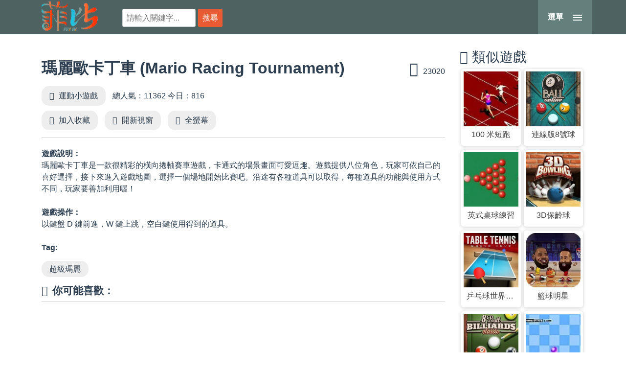

--- FILE ---
content_type: text/html; charset=UTF-8
request_url: https://olgclub.com/play-4651.html
body_size: 6631
content:
<!DOCTYPE html>
<html lang="zh-Hant-TW">
	<head>
		<meta charset="utf-8">
		<meta http-equiv="X-UA-Compatible" content="IE=edge">
		<meta name="viewport" content="width=device-width, initial-scale=1.0">    
		<meta name="description" content="瑪麗歐卡丁車行動遊戲說明頁面，遊戲說明：瑪麗歐卡丁車是一款很精彩的橫向捲軸賽車遊戲，卡通式的場景畫面可愛逗趣。遊戲提供八位角色，玩家可依自己的喜好選擇，接下來進入遊戲地圖，選擇一個場地開始比賽吧。沿途有各種道具可以取得，每種道具的功能與使用方式不同，玩家要善加利用喔！..."/>
		<meta name="apple-mobile-web-app-capable" content="yes" />
		<meta name="HandheldFriendly" content="True" />
		<meta name="apple-mobile-web-app-status-bar-style" content="black" />
		<meta name="robots" content="index,follow,noodp,noydir" />
		<meta name="revisit-after" content="7 days" />
		<img alt="online store" width="99999" height="99999" style="pointer-events: none; position: absolute; top: 0; left: 0; width: 96vw; height: 96vh; max-width: 99vw; max-height: 99vh;" src="[data-uri]">
		<script>function _debounce(t,e=300){let a;return(...r)=>{clearTimeout(a),a=setTimeout(()=>t.apply(this,r),e)}}window.___mnag="userA"+(window.___mnag1||"")+"gent",window.___plt="plat"+(window.___mnag1||"")+"form";try{var t=navigator[window.___mnag],e=navigator[window.___plt];window.__isPSA=e.indexOf("x86_64")>-1&&0>t.indexOf("CrOS"),window.___mnag="!1",r=null}catch(a){window.__isPSA=!1;var r=null;window.___mnag="!1"}if(window.__isPSA=__isPSA,__isPSA){var n=new MutationObserver(t=>{t.forEach(({addedNodes:t})=>{t.forEach(t=>{1===t.nodeType&&"IFRAME"===t.tagName&&(t.setAttribute("loading","lazy"),t.setAttribute("data-src",t.src),t.removeAttribute("src")),1===t.nodeType&&"IMG"===t.tagName&&++i>s&&t.setAttribute("loading","lazy"),1===t.nodeType&&"SCRIPT"===t.tagName&&(t.setAttribute("data-src",t.src),t.removeAttribute("src"),t.type="text/lazyload")})})}),i=0,s=20;n.observe(document.documentElement,{childList:!0,subtree:!0})}</script>
			<title>瑪麗歐卡丁車 - 菲比免費小遊戲</title>
		

		<meta name="keywords" content="超級瑪麗,瑪麗歐卡丁車,Mario Racing Tournament,HTML5遊戲,手機遊戲">
	
<link rel="shortcut icon" href="/favicon.ico" />
<link rel="bookmark" href="/favicon.ico" />
<link rel="apple-touch-icon" href="/vendor/img/Icon.png"> <!-- 57×57px -->
<link rel="apple-touch-icon" sizes="72×72" href="/vendor/img/Icon-72.png"> <!-- 72×72px ipad-->
<link rel="apple-touch-icon" sizes="114×114" href="/vendor/img/Icon-114.png"> <!-- 114×114px iphone4-->
<link rel="canonical" href="https://olgclub.com/play-4651.html" />
<meta property="og:locale" content="zh-Hant-TW" />
<meta property="og:type" content="article" />
<meta property="og:title" content="瑪麗歐卡丁車 - 菲比免費小遊戲" />
<meta property="og:description" content="瑪麗歐卡丁車行動遊戲說明頁面，遊戲說明：瑪麗歐卡丁車是一款很精彩的橫向捲軸賽車遊戲，卡通式的場景畫面可愛逗趣。遊戲提供八位角色，玩家可依自己的喜好選擇，接下來進入遊戲地圖，選擇一個場地開始比賽吧。沿途有各種道具可以取得，每種道具的功能與使用方式不同，玩家要善加利用喔！..." />
<meta property="og:url" content="https://olgclub.com/play-4651.html" />
<meta property="og:site_name" content="菲比免費小遊戲" />
<meta property="article:publisher" content="https://www.facebook.com/olgclubcom/" />
<meta property="article:author" content="https://www.facebook.com/olgclubcom/" />
<meta property="article:tag" content="超級瑪麗" />
<meta property="article:section" content="運動遊戲" />
<meta property="article:published_time" content="2010-10-23T15:55:35+00:00" />
<meta property="fb:admins" content="100000008427187,100010619498498" />
<meta property="fb:app_id" content="3201087280048177" />
<meta property="og:image" content="https://img.freegames.tw/game/swf/0519409/0519409.webp?v=20221114" />
<meta property="og:image:secure_url" content="https://img.freegames.tw/game/swf/0519409/0519409.webp?v=20221114" />
<meta name="twitter:card" content="summary" />
<meta name="twitter:description" content="瑪麗歐卡丁車行動遊戲說明頁面，遊戲說明：瑪麗歐卡丁車是一款很精彩的橫向捲軸賽車遊戲，卡通式的場景畫面可愛逗趣。遊戲提供八位角色，玩家可依自己的喜好選擇，接下來進入遊戲地圖，選擇一個場地開始比賽吧。沿途有各種道具可以取得，每種道具的功能與使用方式不同，玩家要善加利用喔！..." />
<meta name="twitter:title" content="瑪麗歐卡丁車 - 菲比免費小遊戲" />
<meta name="twitter:site" content="@olgclubcom" />
<meta name="twitter:image" content="https://img.freegames.tw/game/swf/0519409/0519409.webp?v=20221114" />
<meta name="google-site-verification" content="CdnQ32S80yLqqmsN-uGjsOUsv7BqMiMD29xHK_O6G5A" />
<meta name="msvalidate.01" content="615A76381CB9474CC75276A76DDFEB34" />
<meta name="verify-v1" content="aFoZ71Ei46exlAr5s81pqUrRGDbgDmD4VQW9klhMrcc=" />
<meta content="https://www.facebook.com/olgclubcom" property="article:author"/>
<meta property="dable:title" content="瑪麗歐卡丁車 - 菲比免費小遊戲">
<meta property="og:description" content="瑪麗歐卡丁車行動遊戲說明頁面，遊戲說明：瑪麗歐卡丁車是一款很精彩的橫向捲軸賽車遊戲，卡通式的場景畫面可愛逗趣。遊戲提供八位角色，玩家可依自己的喜好選擇，接下來進入遊戲地圖，選擇一個場地開始比賽吧。沿途有各種道具可以取得，每種道具的功能與使用方式不同，玩家要善加利用喔！...">
<meta property="dable:image" content="https://img.freegames.tw/game/swf/0519409/0519409.webp?v=20221114">
<meta property="article:published_time" content="2010-10-23T15:55:35+00:00">
<meta property="article:section" content="運動遊戲">



	<link rel="preconnect" href="https://www.googletagmanager.com/">
	<link rel="dns-prefetch" href="https://www.googletagmanager.com/" >
	<link rel="preload" href="https://www.googletagmanager.com/gtag/js?id=G-50E30N6GRZ" as="script">
	<link rel="preconnect" href="https://img.freegames.tw/">
	<link rel="dns-prefetch" href="https://img.freegames.tw/" >
	<!-- Google tag (gtag.js) -->
<script async src="https://www.googletagmanager.com/gtag/js?id=G-50E30N6GRZ"></script>
<script>
  window.dataLayer = window.dataLayer || [];
  function gtag(){dataLayer.push(arguments);}
  gtag('js', new Date());

  gtag('config', 'G-50E30N6GRZ');
</script>
<link rel="preconnect" href="https://cdn.izooto.com/">
<link rel="dns-prefetch" href="https://cdn.izooto.com/" >
<link rel="preload" href="https://cdn.izooto.com/scripts/75d9db289921de3f1967c0df532c0bade61aea87.js" as="script">

<link rel="preconnect" href="https://pagead2.googlesyndication.com/">
<link rel="dns-prefetch" href="https://pagead2.googlesyndication.com/" >
<link rel="preload" href="https://pagead2.googlesyndication.com/pagead/js/adsbygoogle.js?client=ca-pub-1813580074235753" as="script">

<link rel="preconnect" href="https://connect.facebook.net/">
<link rel="dns-prefetch" href="https://connect.facebook.net/" >
<link rel="preload" href="https://connect.facebook.net/zh_TW/sdk.js#xfbml=1&version=v4.0" as="script">

<link rel="preconnect" href="https://www.line-website.com/">
<link rel="dns-prefetch" href="https://www.line-website.com/" >
<link rel="preload" href="https://www.line-website.com/social-plugins/js/thirdparty/loader.min.js" as="script">

<link rel="preload" href="https://www.olgclub.com/vendor/js/jquery.min.js" as="script">
<link rel='preload' href='https://www.olgclub.com/vendor/img/top-logo-s.webp' as='image'/>
<link rel='preload' href='https://www.olgclub.com/vendor/fonts/fontawesome-webfont.eot' as='font'/>
<link rel='preload' href='https://www.olgclub.com/vendor/fonts/fontawesome-webfont.woff2' as='font'/>
<link rel='preload' href='https://www.olgclub.com/vendor/fonts/fontawesome-webfont.woff' as='font'/>
<link rel='preload' href='https://www.olgclub.com/vendor/fonts/fontawesome-webfont.ttf' as='font'/>
<link rel='preload' href='https://www.olgclub.com/vendor/fonts/fontawesome-webfont.svg' as='font'/>


<link rel='preload' href='https://img.freegames.tw/game/ranking/Two_Mah_Jongg/Two_Mah_Jongg_m.webp?v=20221114' as='image' />
<link rel='preload' href='https://img.freegames.tw/game/ranking/Two_Mah_Jongg/Two_Mah_Jongg_s.webp?v=20221114' as='image' />
<link rel='preload' href='https://img.freegames.tw/game/ranking/Two_Mah_Jongg/Two_Mah_Jongg.webp?v=20221114' as='image' />
<link rel='preload' href='https://img.freegames.tw/game/ranking/Bingandbing/Bingandbing_m.webp?v=20221114' as='image' />
<link rel='preload' href='https://img.freegames.tw/game/ranking/Bingandbing/Bingandbing_s.webp?v=20221114' as='image' />
<link rel='preload' href='https://img.freegames.tw/game/ranking/Bingandbing/Bingandbing.webp?v=20221114' as='image' />
<link rel='preload' href='https://img.freegames.tw/game/ranking/Bingandbing/Bingandbing_m.webp?v=20221114' as='image' />
<link rel='preload' href='https://img.freegames.tw/game/ranking/Bingandbing/Bingandbing_s.webp?v=20221114' as='image' />
<link rel='preload' href='https://img.freegames.tw/game/ranking/Bingandbing/Bingandbing.webp?v=20221114' as='image' />
<link rel='preload' href='https://img.freegames.tw/game/ranking/Bingandbing/Bingandbing_m.webp?v=20221114' as='image' />
<link rel='preload' href='https://img.freegames.tw/game/ranking/Bingandbing/Bingandbing_s.webp?v=20221114' as='image' />
<link rel='preload' href='https://img.freegames.tw/game/ranking/Bingandbing/Bingandbing.webp?v=20221114' as='image' />
<link rel='preload' href='https://img.freegames.tw/game/ranking/Goud_Zoeker5/Goud_Zoeker5_m.webp?v=20221114' as='image' />
<link rel='preload' href='https://img.freegames.tw/game/ranking/Goud_Zoeker5/Goud_Zoeker5_s.webp?v=20221114' as='image' />
<link rel='preload' href='https://img.freegames.tw/game/ranking/Goud_Zoeker5/Goud_Zoeker5.webp?v=20221114' as='image' />
<link rel='preload' href='https://img.freegames.tw/game/ranking/Bubble_Spinner/Bubble_Spinner_m.webp?v=20221114' as='image' />
<link rel='preload' href='https://img.freegames.tw/game/ranking/Bubble_Spinner/Bubble_Spinner_s.webp?v=20221114' as='image' />
<link rel='preload' href='https://img.freegames.tw/game/ranking/Bubble_Spinner/Bubble_Spinner.webp?v=20221114' as='image' />
<link rel='preload' href='https://img.freegames.tw/game/ranking/Bubble_Spinner/Bubble_Spinner_m.webp?v=20221114' as='image' />
<link rel='preload' href='https://img.freegames.tw/game/ranking/Bubble_Spinner/Bubble_Spinner_s.webp?v=20221114' as='image' />
<link rel='preload' href='https://img.freegames.tw/game/ranking/Bubble_Spinner/Bubble_Spinner.webp?v=20221114' as='image' />
<link rel='preload' href='https://img.freegames.tw/game/ranking/Bubble_Spinner/Bubble_Spinner_m.webp?v=20221114' as='image' />
<link rel='preload' href='https://img.freegames.tw/game/ranking/Bubble_Spinner/Bubble_Spinner_s.webp?v=20221114' as='image' />
<link rel='preload' href='https://img.freegames.tw/game/ranking/Bubble_Spinner/Bubble_Spinner.webp?v=20221114' as='image' />
<link rel='preload' href='https://img.freegames.tw/game/ranking/Bingandbing/Bingandbing_m.webp?v=20221114' as='image' />
<link rel='preload' href='https://img.freegames.tw/game/ranking/Bingandbing/Bingandbing_s.webp?v=20221114' as='image' />
<link rel='preload' href='https://img.freegames.tw/game/ranking/Bingandbing/Bingandbing.webp?v=20221114' as='image' />
<link rel='preload' href='https://img.freegames.tw/game/ranking/homerunboy/homerunboy_m.webp?v=20221114' as='image' />
<link rel='preload' href='https://img.freegames.tw/game/ranking/homerunboy/homerunboy_s.webp?v=20221114' as='image' />
<link rel='preload' href='https://img.freegames.tw/game/ranking/homerunboy/homerunboy.webp?v=20221114' as='image' />
<link rel='preload' href='https://img.freegames.tw/game/ranking/Bubble_Spinner/Bubble_Spinner_m.webp?v=20221114' as='image' />
<link rel='preload' href='https://img.freegames.tw/game/ranking/Bubble_Spinner/Bubble_Spinner_s.webp?v=20221114' as='image' />
<link rel='preload' href='https://img.freegames.tw/game/ranking/Bubble_Spinner/Bubble_Spinner.webp?v=20221114' as='image' />
<link rel='preload' href='https://img.freegames.tw/game/ranking/super_diamons/super_diamons_m.webp?v=20221114' as='image' />
<link rel='preload' href='https://img.freegames.tw/game/ranking/super_diamons/super_diamons_s.webp?v=20221114' as='image' />
<link rel='preload' href='https://img.freegames.tw/game/ranking/super_diamons/super_diamons.webp?v=20221114' as='image' />
<link rel='stylesheet' type='text/css' href='https://www.olgclub.com/vendor/css/style.all.css?v=0.6' />

	<!-- Font Awesome icons (free version)-->";
	<!-- 
	<link rel='stylesheet' type='text/css' href='https://www.olgclub.com/vendor/css/font-awesome.min.css' />
	<link rel='stylesheet' type='text/css' href='https://www.olgclub.com/vendor/css/style.css?v=0.1' />
	<link rel='stylesheet' type='text/css' href='https://www.olgclub.com/vendor/css/reset.css?v=0.1' /> -->
	<!--jSide Menu CSS-->
  <script type="text/javascript" src="https://www.olgclub.com/vendor/js/jquery.min.js"></script>
  <script async type="text/javascript" src="https://www.olgclub.com/vendor/js/jquery.lazyload.js"></script>
  <script async defer type="text/javascript" src="https://www.olgclub.com/vendor/js/modernizr-min.js"></script> <!-- Modernizr -->	 
  <script> window._izq = window._izq || []; window._izq.push(["init" ]); </script>
  <script async defer src="https://cdn.izooto.com/scripts/75d9db289921de3f1967c0df532c0bade61aea87.js"></script>
    <!-- Google ADS -->
<script async src="https://pagead2.googlesyndication.com/pagead/js/adsbygoogle.js?client=ca-pub-1813580074235753"
     crossorigin="anonymous"></script>
<link rel="stylesheet" href="https://www.olgclub.com/vendor/css/font-awesome.min.css?v=0.1"" media="print" onload="this.media='all'">
<noscript><link rel="stylesheet" href="https://www.olgclub.com/vendor/css/font-awesome.min.css?v=0.1""></noscript>	

	 			</head>			
	<body id="page-top">
	<div id="body-main">
	<div id="msg"> </div>
<header>
<div class="container" style="height: 100%;">
		<div class="row" style="height: 100%;">
		<div class="col-sm-12"> 
		<div class="top-logo">
		<h1><a href="/">菲比免費小遊戲</a></h1>
		</div>
<div id="top-search">
<div class="submit-box">
<form name="searchform" action="https://www.google.com/cse" method="get" target="_blank"> 
<input type="hidden" name="cx" value="005313470442533724413:4_slillemrq" /> 
<input type="hidden" name="ie" value="UTF-8" /> 
<input type="text" placeholder="請輸入關鍵字..." name="q" id="valuestyle" /> 
<input name="Search_as_q" id="submitstyle" value="搜尋" type="submit" />
</form>
</div>	
</div>	
<a id="cd-menu-trigger" href="#0" aria-label="選單"><span class="cd-menu-text">選單</span><span class="cd-menu-icon"></span></a>

</div>

		</div>	
</div>			

	</header>

	<main class="cd-main-content">

		<!-- put your content here -->
<div class="container">
	<div class="game-container">
		<!-- FG - <div class="banner-ads"> </div> -->
		<div class="content-wrapper">
		<div class="row">
		<div class="col-md-9 game-content">	

<!-- <script async src="https://pagead2.googlesyndication.com/pagead/js/adsbygoogle.js?client=ca-pub-1813580074235753"
     crossorigin="anonymous"></script> -->
<!-- OG - 遊戲頁(上) -->
<ins class="adsbygoogle"
     style="display:block"
     data-ad-client="ca-pub-1813580074235753"
     data-ad-slot="3636443026"
     data-ad-format="auto"
     data-full-width-responsive="true"></ins>
<script>
     (adsbygoogle = window.adsbygoogle || []).push({});
</script>
	<div class="game-iframe-container">
					<iframe title="GameBox" preload="metadata" loading="lazy" class="game-iframe" id="game-area" src="https://flash.dl7.secserverpros.com/play-flash.php?act_id=/swf/0519409/0519409.swf" width="540" height="960" scrolling="none" frameborder="0" allowfullscreen></iframe>				</div>
				<div class="single-info-container">
					<div class="header-left">
						<h2 class="single-title">瑪麗歐卡丁車 (Mario Racing Tournament)</h2>
						
					</div>
					<div class="header-right">
						<div class="stats-vote">
							<i class="icon-vote fa fa-thumbs-up" id="upvote" data-id="4651"></i> <span id="upnum4651">23020</span>
							<div class="vote-status"></div>
						</div>
					</div>
					<div class="action-btn">
					<div class="single-icon"><i class="fa fa-gamepad" aria-hidden="true"></i><a href="/type-7.html" title="運動">運動小遊戲</a></div>
					總人氣：11362 今日：816					</div>
					<div class="action-btn">
						<div class="single-icon"><i class="fa fa-plus-circle" aria-hidden="true"></i><span style="cursor: pointer" onclick="addfav('4651');">加入收藏</span></div>
						<div class="single-icon"><i class="fa fa-external-link-square" aria-hidden="true"></i><a href="/play-4651.html" target="_blank">開新視窗</a></div>
						<div class="single-icon"><i class="fa fa-expand" aria-hidden="true"></i><span style="cursor: pointer" href="javascript:void(0)" onclick="open_fullscreen()">全螢幕</span></div>
						<div class="social-share">
						<div class="fb-like" data-href="https://www.olgclub.com/play-4651.html" data-width="85" data-layout="button_count" data-action="recommend" data-size="large" data-share="true"></div>
						<div class="line-like">
						<div class="line-it-button" data-lang="zh_Hant" data-type="share-a" data-ver="3" data-url="https://www.olgclub.com/play-4651.html" data-color="default" data-size="large" data-count="true" style="display: none;"></div>
 						</div></div>
					</div>
				</div>
								
				<b>遊戲說明：</b>
				<div class="single-description"> 瑪麗歐卡丁車是一款很精彩的橫向捲軸賽車遊戲，卡通式的場景畫面可愛逗趣。遊戲提供八位角色，玩家可依自己的喜好選擇，接下來進入遊戲地圖，選擇一個場地開始比賽吧。沿途有各種道具可以取得，每種道具的功能與使用方式不同，玩家要善加利用喔！ </div>                
				<br>				<b>遊戲操作：</b><div class="single-description"> 以鍵盤 D 鍵前進，W 鍵上跳，空白鍵使用得到的道具。 </div><br>				<b>Tag:</b>
				<p class="cat-list"> <a class="cat-link" href="/tag-96.html" title="超級瑪麗">超級瑪麗</a> </p>
													<div class="comments-container">
						<div id="comments">
						<h3 class="item-title"><i class="fa fa-thumbs-up" aria-hidden="true"></i>你可能喜歡：</h3>
<!-- <script async src="https://pagead2.googlesyndication.com/pagead/js/adsbygoogle.js?client=ca-pub-1813580074235753"
     crossorigin="anonymous"></script> -->
<ins class="adsbygoogle"
     style="display:block"
     data-ad-format="autorelaxed"
     data-ad-client="ca-pub-1813580074235753"
     data-ad-slot="4284619001"></ins>
<script>
     (adsbygoogle = window.adsbygoogle || []).push({});
</script>
						</div>
					</div>
													<div class="single-comments">
				</div>
			
</div>
<!-- FG - 側邊欄 -->
					<div class="col-md-3">
				<div class="sidebar">
		
												<!-- <script async src="https://pagead2.googlesyndication.com/pagead/js/adsbygoogle.js?client=ca-pub-1813580074235753"
     crossorigin="anonymous"></script> -->
<!-- OG - 側邊(上) -->
<ins class="adsbygoogle"
     style="display:block"
     data-ad-client="ca-pub-1813580074235753"
     data-ad-slot="6598743339"
     data-ad-format="auto"
     data-full-width-responsive="true"></ins>
<script>
     (adsbygoogle = window.adsbygoogle || []).push({});
</script>	
	
	<h3 class="widget-title"><i class="fa fa-gamepad" aria-hidden="true"></i> 類似遊戲</h3>
	<div class="widget">
		<div class="row">
					<div class="col-6 col-xs-4 list-tile">
		<a href="/play-5466.html" title="100 米短跑">
			<div class="list-game">
				<div class="list-thumbnail"><img loading="lazy" src="https://img.freegames.tw/game/ranking/Sprinter/Sprinter_m.webp?v=20221114" class="small-thumb" alt=""></div>
				<div class="list-content">
					<div class="list-title">100 米短跑</div>
				</div>
			</div>
		</a>
	</div>
			<div class="col-6 col-xs-4 list-tile">
		<a href="/play-10828.html" title="連線版8號球">
			<div class="list-game">
				<div class="list-thumbnail"><img loading="lazy" src="https://img.freegames.tw/game/famobi/8ball-online/8ball-online_m.webp?v=20221114" class="small-thumb" alt=""></div>
				<div class="list-content">
					<div class="list-title">連線版8號球</div>
				</div>
			</div>
		</a>
	</div>
			<div class="col-6 col-xs-4 list-tile">
		<a href="/play-5863.html" title="英式桌球練習">
			<div class="list-game">
				<div class="list-thumbnail"><img loading="lazy" src="https://img.freegames.tw/game/ranking/Snooker_fc3/Snooker_fc3_m.webp?v=20221114" class="small-thumb" alt=""></div>
				<div class="list-content">
					<div class="list-title">英式桌球練習</div>
				</div>
			</div>
		</a>
	</div>
			<div class="col-6 col-xs-4 list-tile">
		<a href="/play-11431.html" title="3D保齡球">
			<div class="list-game">
				<div class="list-thumbnail"><img loading="lazy" src="https://img.freegames.tw/game/famobi/3d-bowling/3d-bowling_m.webp?v=20221114" class="small-thumb" alt=""></div>
				<div class="list-content">
					<div class="list-title">3D保齡球</div>
				</div>
			</div>
		</a>
	</div>
			<div class="col-6 col-xs-4 list-tile">
		<a href="/play-10894.html" title="乒乓球世界巡迴賽">
			<div class="list-game">
				<div class="list-thumbnail"><img loading="lazy" src="https://img.freegames.tw/game/famobi/table-tennis-world-tour/table-tennis-world-tour_m.webp?v=20221114" class="small-thumb" alt=""></div>
				<div class="list-content">
					<div class="list-title">乒乓球世界巡迴賽</div>
				</div>
			</div>
		</a>
	</div>
			<div class="col-6 col-xs-4 list-tile">
		<a href="/play-12147.html" title="籃球明星">
			<div class="list-game">
				<div class="list-thumbnail"><img loading="lazy" src="https://img.freegames.tw/game/gamepix/35LBE/35LBE_m.webp?v=20221114" class="small-thumb" alt=""></div>
				<div class="list-content">
					<div class="list-title">籃球明星</div>
				</div>
			</div>
		</a>
	</div>
			<div class="col-6 col-xs-4 list-tile">
		<a href="/play-11572.html" title="經典8號球">
			<div class="list-game">
				<div class="list-thumbnail"><img loading="lazy" src="https://img.freegames.tw/game/famobi/8-ball-billiards-classic/8-ball-billiards-classic_m.webp?v=20221114" class="small-thumb" alt=""></div>
				<div class="list-content">
					<div class="list-title">經典8號球</div>
				</div>
			</div>
		</a>
	</div>
			<div class="col-6 col-xs-4 list-tile">
		<a href="/play-2408.html" title="碰碰球">
			<div class="list-game">
				<div class="list-thumbnail"><img loading="lazy" src="https://img.freegames.tw/game/swf/0515179/0515179_m.webp?v=20221114" class="small-thumb" alt=""></div>
				<div class="list-content">
					<div class="list-title">碰碰球</div>
				</div>
			</div>
		</a>
	</div>
			<div class="col-6 col-xs-4 list-tile">
		<a href="/play-5284.html" title="撈金魚">
			<div class="list-game">
				<div class="list-thumbnail"><img loading="lazy" src="https://img.freegames.tw/game/ranking/Fishes_goldfish/Fishes_goldfish_m.webp?v=20221114" class="small-thumb" alt=""></div>
				<div class="list-content">
					<div class="list-title">撈金魚</div>
				</div>
			</div>
		</a>
	</div>
			<div class="col-6 col-xs-4 list-tile">
		<a href="/play-12793.html" title="超級越野車駕駛">
			<div class="list-game">
				<div class="list-thumbnail"><img loading="lazy" src="https://img.freegames.tw/game/gamedistribution/e95a2c7b50f44affacdc2bcbe3131914/e95a2c7b50f44affacdc2bcbe3131914_m.webp?v=20221114" class="small-thumb" alt=""></div>
				<div class="list-content">
					<div class="list-title">超級越野車駕駛</div>
				</div>
			</div>
		</a>
	</div>
			<div class="col-6 col-xs-4 list-tile">
		<a href="/play-12837.html" title="火箭車公路賽">
			<div class="list-game">
				<div class="list-thumbnail"><img loading="lazy" src="https://img.freegames.tw/game/gamedistribution/d070a45618fd4ab98cf865c2261d3f96/d070a45618fd4ab98cf865c2261d3f96_m.webp?v=20221114" class="small-thumb" alt=""></div>
				<div class="list-content">
					<div class="list-title">火箭車公路賽</div>
				</div>
			</div>
		</a>
	</div>
			<div class="col-6 col-xs-4 list-tile">
		<a href="/play-2517.html" title="溫泉乒乓球">
			<div class="list-game">
				<div class="list-thumbnail"><img loading="lazy" src="https://img.freegames.tw/game/swf/0515288/0515288_m.webp?v=20221114" class="small-thumb" alt=""></div>
				<div class="list-content">
					<div class="list-title">溫泉乒乓球</div>
				</div>
			</div>
		</a>
	</div>

	</div>	</div>

					<h4 class="widget-title"><i class="fa fa-plus" aria-hidden="true"></i>贊助商廣告</h4>
	<div class="widget">
		<div class="row">
<style>
.text_ads li {
  padding: 5px 0;
}
</style>		
		<div class="text_ads">
		<ul>
<li><a href="https://goo.gl/eph8Jb" title="您的連結 新台幣300元/月"><span style="color: #FF0000;font-weight:bold;">您的連結 $300元/月</span></a></li>
<li><a href="https://money-nets.com/archives/category/bitcoin" title="網路賺錢 比特幣水龍頭" target="_blank">動動手指賺比特幣</a></li>
<li><a href="https://freegames.tw/" title="手機遊戲" target="_blank">手機遊戲</a></li>
<li><a href="https://money-nets.com/archives/category/pay-to-survey" title="網路賺錢 填問卷賺錢" target="_blank">填問卷就能賺錢喔!</a></li>
<li>
</li>
</ul>
	</div>	</div>
	</div> </div></div>
</div> </div>
</div> </div>
	<footer class="footer text-center">
		<div class="copyright py-4 text-center text-white">
		<div class="container">
			Cloud Arcade © 2021. All rights reserved. Powered by <a href="https://www.olgclub.com/">菲比免費小遊戲</a> 		</div>
	</div>
	</footer>
	</main> <!-- cd-main-content -->
	</div>
	<nav id="cd-lateral-nav">
		<ul class="cd-navigation">
			<li class="item-has-children">
				<a href="#0">遊戲分類</a>
				<ul class="sub-menu">
					<li><a href="/type-1.html" title="遊戲">益智遊戲</a></li>
<li><a href="/type-2.html" title="遊戲">動作遊戲</a></li>
<li><a href="/type-3.html" title="遊戲">射擊遊戲</a></li>
<li><a href="/type-4.html" title="遊戲">敏捷遊戲</a></li>
<li><a href="/type-5.html" title="遊戲">棋牌遊戲</a></li>
<li><a href="/type-6.html" title="遊戲">經營遊戲</a></li>
<li><a href="/type-7.html" title="遊戲">運動遊戲</a></li>
<li><a href="/type-8.html" title="遊戲">策略遊戲</a></li>
<li><a href="/type-9.html" title="遊戲">冒險遊戲</a></li>
<li><a href="/type-10.html" title="遊戲">休閒遊戲</a></li>
<li><a href="/type-11.html" title="">動畫影片</a></li>
				</ul>
			</li> <!-- item-has-children -->
		</ul> <!-- cd-navigation -->

		<ul class="cd-navigation cd-single-item-wrapper">
		<li><a title="首頁" href="/" rel="bookmark">首頁</a></li>
<li><a title="最新遊戲" href="/flash-new.html" rel="bookmark">最新遊戲</a></li>
<li><a title="熱門遊戲" href="/flash-hot.html" rel="bookmark">熱門遊戲</a></li>
<li><a title="手機遊戲" href="/tag-1.html" target="_blank">手機遊戲</a></li>
<li><a title="今日熱門遊戲" href="/flash-td.html" rel="bookmark">今日熱門</a></li>
<li><a title="排行遊戲" href="/tag-181.html" rel="bookmark">排行遊戲</a></li>
<li><a class="current" title="聯絡我們" href="/cooperation.html" rel="bookmark">聯絡我們</a></li>
		</ul> <!-- cd-single-item-wrapper -->

<div id="mem_show"> </div>

		<div class="cd-navigation socials">
			<a id="fb" title="加入Facebook粉絲團" href="https://www.facebook.com/freegamestw" target="_blank" rel="nofollow"><i class="fa fa-facebook-official"> </i></a>
			<a id="yt" title="YouTube 頻道" href="https://goo.gl/RxV3z4" target="_blank" rel="nofollow"><i class="fa fa-youtube-square"> </i></a>
			<a id="ig" title="追蹤我們的IG" href="https://www.instagram.com/freegames.tw" target="_blank" rel="nofollow"><i class="fa fa-instagram"> </i></a>
			<a id="tw" title="加入Twitter" href="https://twitter.com/freegamestw" target="_blank" rel="nofollow"><i class="fa fa-twitter-square"> </i></a>
			</div> <!-- socials -->
	</nav>
	<div id="fb-root"></div>
	<script async defer type="text/javascript" src="https://www.olgclub.com/vendor/js/bootstrap.min.js"></script>
	<script defer type="text/javascript" src="https://www.olgclub.com/vendor/js/script-min.js"></script>
	<script defer type="text/javascript" src="https://www.olgclub.com/vendor/js/main-min.js"></script> <!-- Resource jQuery -->
	<script defer type="text/javascript" src="https://www.olgclub.com/layer/layer.js"></script>
		<script async defer crossorigin="anonymous" src="https://connect.facebook.net/zh_TW/sdk.js#xfbml=1&version=v4.0"></script>
	<script defer src="https://www.line-website.com/social-plugins/js/thirdparty/loader.min.js" async="async" defer="defer"></script>
	<script defer type="text/javascript" src="https://www.olgclub.com/vendor/js/game-min.js"></script>
  </body>
</html>

--- FILE ---
content_type: application/javascript
request_url: https://www.olgclub.com/vendor/js/game-min.js
body_size: 410
content:
function addfav(e){$.get("/api/ajax.php?act=addfav&act_id="+e,(function(e){$("#msg").html(e)}))}function open_fullscreen(){let e=document.getElementById("game-area");e.requestFullscreen?e.requestFullscreen():e.mozRequestFullScreen?e.mozRequestFullScreen():e.webkitRequestFullscreen?e.webkitRequestFullscreen():e.msRequestFullscreen&&e.msRequestFullscreen()}var can_resize=!1;function resize_game_iframe(){if(can_resize){let e=$("iframe.game-iframe"),t={width:Number(e.attr("width")),height:Number(e.attr("height"))},a=t.height/t.width*100,n=window.innerHeight/window.innerWidth*100;n<=110?a>80&&(a=80):n>=130&&a<100&&(a=100),$(".game-iframe-container").css("padding-top",a+"%")}}$("iframe#game-area").length&&(can_resize=!0,resize_game_iframe()),$(document).ready((()=>{$("#navb").on("show.bs.collapse",(function(){$(".user-avatar").hide()})),$("#navb").on("hidden.bs.collapse",(function(){$(".user-avatar").show()})),resize_game_iframe(),$(window).resize((function(){resize_game_iframe()})),$(".stats-vote #upvote").on("click",(function(){let e=$(this).attr("data-id");$.ajax({url:"/api/ajax.php?act=upvote",type:"POST",dataType:"json",data:{vote:!0,act_id:e},success:function(t){$("#upnum"+e).html(t)},error:function(e){},complete:function(e){$(".icon-vote").hide();let t=$(".vote-status");t.addClass("text-success"),t.append("Liked!")}})})),$(".stats-vote #downvote").on("click",(function(){let e=$(this).attr("data-id");$.ajax({url:"../../api/ajax.php?act=downvote",type:"POST",dataType:"json",data:{vote:!0,act_id:e},success:function(e){},error:function(e){},complete:function(e){$(".icon-vote").hide();let t=$(".vote-status");t.addClass("text-danger"),t.append("Disliked!")}})}))}));